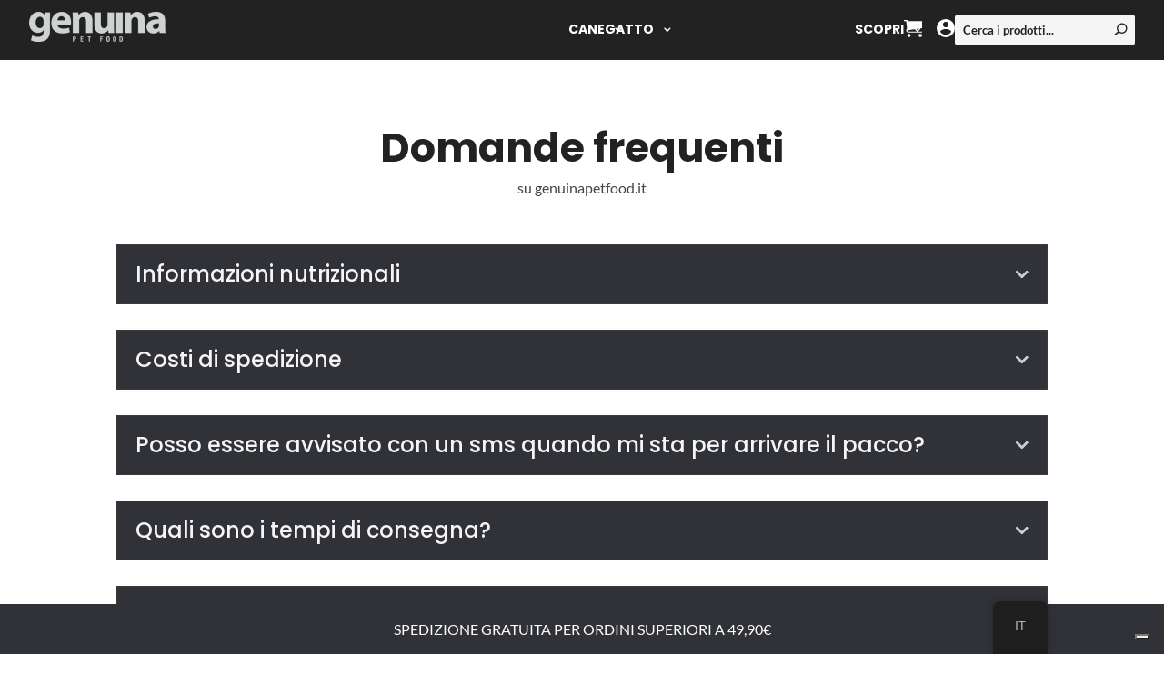

--- FILE ---
content_type: text/css
request_url: https://www.genuinapetfood.it/wp-content/plugins/bz-wc-product-searchbar/assets/css/bz-wc-product-searchbar-style.css?ver=1.0.0
body_size: 875
content:
.baunz-search-form-shortcode {
    --bgColor: #F5F5F5;
    --borderColor: #F5F5F5;
    --textColor: #222;
    --btnBgColor: #F5F5F5;
    --btnTextColor: #222;
    display: flex;
}

.baunz-search-form-shortcode input {
    border: 1px solid var(--borderColor);
    color: var(--textColor);
    background-color: var(--bgColor);
    padding: .5rem;
    border-radius: 3px 0px 0px 3px;
    font-weight:600;
}

.baunz-search-form-shortcode input::placeholder {
    color: var(--textColor);
}

.baunz-search-form-shortcode .search-submit {
    padding: 0.5rem;
    border: 1px solid var(--borderColor);
    border-radius: 0px 3px 3px 0px;
    color: var(--btnTextColor);
    background-color: var(--btnBgColor);
    text-transform: uppercase;
    font-weight: 700!important;
    font-family: 'ETModules';
    cursor: pointer;
}

.baunz-search-form-shortcode .search-submit:hover {
    background-color: var(--btnBgColor);
    border-radius: 0px;
}

--- FILE ---
content_type: text/css
request_url: https://www.genuinapetfood.it/wp-content/plugins/wc-dynamic-cart-count/assets/css/wc-dynamic-cart-count.css?ver=1.0.0
body_size: 415
content:
/* wc-dynamic-cart-count.css */
.cart-count {
    position: absolute;
    left: 1em;
    top: 1em;
    color: #222222;
    padding: 0 5px;
    border-radius: 50%;
    background-color: #969696;
    min-width: 20px;
    height: 20px;
    display: inline-flex;
    align-items: center;
    justify-content: center;
    font-size: 14px;
    font-family: inherit;
}
.cart-count.count-0 {
    display: none;
}
.icon-cart {
    margin-right: 1rem;
}
.icon-cart:has(.count-0) {
	margin-right: 0px;
}


--- FILE ---
content_type: text/css
request_url: https://www.genuinapetfood.it/wp-content/themes/genuina2k25/style.css?ver=1.0.0186
body_size: 9616
content:
/*
 Theme Name:     Genuina Shop Theme 2025
 Theme URI:      https://www.opheliadigital.com
 Description:    Genuina Shop 2025 Child Theme
 Author:         Ophelia SRL
 Author URI:     https://www.opheliadigital.com
 Template:       Divi
 text-domain:	 genuina
 Version:        1.0.0186
*/

/* ------------ */
/* --- FONT --- */
/* ------------ */
@font-face {
	font-family: "Heroic";
	src: url("/wp-content/themes/genuina2k25/assets/font/heroiccondensed-regular.woff") format("woff");
}

/* ----------------- */
/* --- VARIABILI --- */
/* ----------------- */

/* - STILI - */
:root{
	--gBorderRadius: 6px;
}

/* - COLORI - */
:root {
    --gMain: #222222;
    --gWhite: #ffffff;
    --gLGrey: #f0f0f0;
    --gMGrey: #C4C4C4;
    --gDGrey: #969696;
	--gDarkSection: #111111;
	--gDarkHeader: #F5F5F5;
	--gDarkParagraph: #cfcfcf;
	--gDarkAccent: #313238;
}

/* Img titles pop-up off */
.et_pb_image img { pointer-events: none; }
/* Selected Text Color */
::selection { color: var(--gMain); background: var(--gMGrey); }

body:not(.et-tb) #main-content .container, body:not(.et-tb-has-header) #main-content .container {
	padding-bottom: 58px;
}

#post-15, #post-14, #post-13 {
	margin-top: 115px;
}

/* PLACEHOLDER IMAGE */
.woocommerce-placeholder.wp-post-image {
	border: 1px solid var(--gDGrey);
	margin-bottom: .8em;
}

/* ------------- */
/* --- TESTI --- */
/* ------------- */
.g2k25-text {
	font-size: 1rem;
	word-break: break-word!important;
}
.g2k25-text h1 {
	font-size: clamp(2rem, 0.5rem + 2.86vw, 3.45rem);
}
.g2k25-text h2 {
	font-size: clamp(1.5rem, 0.5rem + 2.34vw, 2.8rem);
}
.g2k25-text h3 {
	font-size: clamp(1.25rem, 0.5rem + 1.67vw, 2rem);
}
.g2k25-text h4 {
	font-size: 1.15rem;
}

h2.g2k25-hero-home {
	font-size: 1.25rem;
}

.home-title h2 {
	font-family: "Heroic"!important;
	text-transform: uppercase;
	font-weight: 200 !important;
	font-size: clamp( 2.5rem, .5rem + 3.33vw, 4rem);
} 


.button {
	font-family: 'Poppins',Helvetica,Arial,Lucida,sans-serif;
}

/* Menu Custom Richiamati con shortcode */
.g2k25-custom-menu {
	list-style-type: none !important;
	padding: 0px !important;
}

/* ------------------- */
/* --- HEADER MENU --- */
/* ------------------- */
body:not(.et-db) #main-content .container, body:not(.et-tb-has-header) #main-content .container {
	padding-bottom: 180px;
	padding-top: 115px;
}



.header-spacing, .footer-notice {
	padding:0px!important;
}
/* - Menu Fisso - */
body:not(.home) .et-l.et-l--header {
  	position: fixed;
  	width: 100%;
  	z-index: 99999;
	top:0;
}
/* - MENU DESKTOP - */
.g2k25-header-menu-desktop {
	display: flex;
	color: #ffffff;
	align-items: center;
	justify-content: center;
  	gap: 3em;
	font-family: 'Poppins',Helvetica,Arial,Lucida,sans-serif;
}

.g2k25-header-menu-desktop a {
	color: #ffffff!important;
}

.g2k25-header-menu-desktop > a:nth-child(1) {
	margin-right: auto;
}

.g2k25-header-menu-desktop img {
	max-width: 150px;
	margin-right: auto;
}

.g2k25-header-menu-cat {
	text-transform: uppercase;
	font-weight: 700;
	cursor: pointer;
}

.g2k25-header-menu-cat.closed, .g2k25-header-menu-cat:has(span.closed) {
	font-weight: 400;
}

.g2k25-header-menu-cat span {
	position: absolute;
	transition: all .3s;
	font-family: 'ETModules';
}

.g2k25-header-menu-cat.closed span, .g2k25-header-menu-cat span.closed {
	transform: rotate(180deg);
}

.g2k25-header-menu-cane-gatto, .g2k25-header-menu-scopri {
	display: flex;
	gap: 4em;
}

.g2k25-header-menu-cane-gatto {
	margin-left: auto;
}

.g2k25-header-menu-scopri {
	margin-left: auto;
	margin-right: 0px;
}

.g2k25-header-menu-search {
	margin-left: 0px;
	margin-right: 0px;
}

.icon-cart {
	position: relative;
	background-image: url('/wp-content/themes/genuina2k25/assets/icons/icon-metro-cart.svg');
  	background-repeat: no-repeat;
	background-size: contain;
  	background-position: center;
 	width: 1.25rem;
  	height: 1.25rem;
  	font-size: 0px;
	cursor: pointer;
}

.icon-account {
	background-image: url('/wp-content/themes/genuina2k25/assets/icons/icon-material-account-circle.svg');
  	background-repeat: no-repeat;
	background-size: contain;
  	background-position: center;
 	width: 1.25rem;
  	height: 1.25rem;
  	font-size: 0px;
	cursor: pointer;
}
.icon-cart a, .icon-account a {
	width: inherit;
	height: inherit;
	display: block;
}

/* ------------------- */
/* --- MENU MOBILE --- */
/* ------------------- */
/* - BARRA MENU - */
.menu-bar-mobile {
	display: flex;
	align-items: center;
	justify-content: space-between;
}
.site-logo-mob {
	display: flex;
	position: absolute;
  	left: calc(50% - 60px);
}
.site-logo-mob img {
	max-width: 120px;
}
.mobile-icons {
	display: flex;
	gap: 1rem;
}
/* - BURGER MENU ANIMATION - */
.hamburger {
	position: relative;
	width: 1em;
	height: 1em;
	font-size: inherit;
	transition: all 0.3s ease;
	cursor: pointer;
}
.hamburger.is-sm {
	font-size: 1rem;
}
.hamburger.is-md {
	font-size: 1.5rem;
}
.hamburger.is-lg {
	font-size: 2rem;
}
.hamburger-line {
	position: absolute;
	right: 0;
	width: 100%;
	height: 0.125em;
	border-radius: 0.125em;
	background: #ffffff;
	transition: inherit;
}
.hamburger-line:nth-child(1) {
	top: 0.125em;
}
.hamburger.is-active .hamburger-line:nth-child(1), .w-nav-button.w--open .hamburger-line:nth-child(1) {
	top: 50%;
	transform: translateY(-50%) rotateZ(-135deg);
}
.hamburger-line:nth-child(2) {
	top: 0.438em;
}
.hamburger.is-active .hamburger-line:nth-child(2), .w-nav-button.w--open .hamburger-line:nth-child(2) {
	right: 50%;
	width: 0;
}
.hamburger-line:nth-child(3) {
	top: 0.7em;
	/*width: 0.625em;*/
}
.hamburger.is-active .hamburger-line:nth-child(3), .w-nav-button.w--open .hamburger-line:nth-child(3) {
	top: 50%;
	width: 100%;
	transform: translateY(-50%) rotateZ(135deg);
}
/* - DROPDOWN MOBILE MENU - */
.menu-area-mobile {
	width: 90%;
	max-width: 500px;
	margin: 0 auto;
}
.menu-area-mobile, .menu-area-mobile a {
	color: #ffffff !important;
}
/* - Barra di ricerca - */
.menu-area-mobile .g2k25-header-menu-search {
	margin: 2rem 0;
}
.menu-area-mobile .g2k25-header-menu-search input {
	width: 100%;
}
/* - Toggle menu categorie & scopri */
.mobile-menu-toggle {
	font-family: 'Poppins',Helvetica,Arial,Lucida,sans-serif;
	text-transform: uppercase;
	border-bottom: 1px solid #fff;
	padding: 2em 0;
}
.mobile-menu-toggle.no-border {
	border-bottom: none;
}
.mobile-menu-toggle-header {
	display: flex;
	justify-content: space-between;
	font-size: 1.25rem;
	cursor: pointer;
}
.mobile-menu-toggle-header.active {
	font-weight: 600;
}
.mobile-menu-toggle-header span {
	font-family: 'ETModules';
	position: relative;
	display: block;
}
.mobile-menu-toggle-header.active span {
	transform: rotate(180deg);
}
.mobile-menu-toggle-nav ul {
	list-style-type: none;
	padding: 1rem 0;
}
.mobile-menu-toggle-nav li {
	padding: .3em 0;
	font-size: .9rem;
	font-weight: 300;
}
/* - Menu Area Riservata - */
.menu-area-mobile .icon-account {
	width: 2rem;
	height: 2rem;
	margin: 2rem 0;
}


/* ------------------- */
/* --- LAYOUT BASE --- */
/* ------------------- */

/* Colonna flex last bottom */
.g2k25-col-bottom-aligned {
	display: flex;
	flex-direction: column;
}
.g2k25-col-bottom-aligned div:last-child {
	margin-top: auto !important;
}
.g2k25-col-bottom-aligned .et_pb_button_module_wrapper a {
	width: 100%!important;
}

/* Toggles */
.g2k25-toggle h3 {
	font-size: clamp(1.15rem, 0.5rem + 1.25vw, 1.5rem);
}



/* ------------------- */
/* --- PAGINA SHOP --- */
/* ------------------- */
/* - HEADER - */
.woocommerce-products-header {
	text-align: center;
	padding-bottom: 4em;
	margin-top: 115px;
}
.woocommerce-products-header__title.page-title {
	padding-top: 1em;
	font-weight: 700;
	padding-bottom: .5em;
}
.term-description {
	max-width: 650px;
	margin: 0 auto;
}

/* Stile per la navigazione dei tab delle categorie */
.wc-category-tabs-wrapper {
    margin-bottom: 30px;
}

ul.wc-category-tabs {
    list-style: none !important;
    padding: 0 !important;
    margin:2em 0 !important;
    display: flex;
    flex-wrap: wrap;
	gap: 1rem;
	justify-content: center;
}

ul.wc-category-tabs li {
    padding: 0 !important;
    list-style-type: none;
    display: inline-block;
}

ul.wc-category-tabs li a {
    display: block;
    padding: .6rem 1.25rem;
    font-weight: 700;
    color: var(gMain);
    text-decoration: none;
    transition: all 0.2s ease-in-out;
	font-family: 'Poppins',Helvetica,Arial,Lucida,sans-serif;
	font-size: 1.15rem;
}

/* Stile per il tab attivo */

ul.wc-category-tabs li.active a {
	background-color: var(--gDarkAccent)!important;
	color: var(--gDarkHeader);
	border-radius: var(--gBorderRadius);
}
ul.wc-category-tabs li a:hover {
	background-color: var(--gMain);
	border-radius: var(--gBorderRadius);
	color: var(--gDarkHeader);
}
/* Gestione dei pannelli di contenuto dei tab */
.wc-category-tab-content .tab-pane {
    display: none; /* Nasconde tutti i pannelli per default */
}

.wc-category-tab-content .tab-pane.active {
    display: block; /* Mostra solo il pannello attivo */
}

/* - CONTAINER IMMAGINE E LABEL "ESAURITO" -*/
.g2k25-prod-shop-image-container {
	position: relative;
}
/* - LABEL "IN OFFERTA" - */
.onsale {
	display: none;
}
/* - LABEL "ESAURITO" - */
.g2k25-shop-grid li {
	position: relative;
}
.custom-sold-out {
	color: #fff;
	background-color: var(--wc-red);
	border: 1px solid var(--wc-red);
	width: fit-content;
	padding: 0.1em 0.5em;
	position: absolute;
	top: 0;
  	bottom: auto;
}

/* - Label esautito bundle - */
li.product-type-bundle.outofstock.insufficientstock .g2k25-prod-shop-image-container::after {
 	display: block;
  	font-size: 0.875rem;
  	color: #fff;
  	background-color: var(--wc-red);
	border: 1px solid var(--wc-red);
  	width: fit-content;
  	padding: .1rem .5rem;
  	position: absolute;
  	top: 0;
  	bottom: auto;
}
html[lang="it-IT"] li.product-type-bundle.outofstock.insufficientstock .g2k25-prod-shop-image-container::after {
	content: "Non disponibile";
}
html[lang="en-GB"] li.product-type-bundle.outofstock.insufficientstock .g2k25-prod-shop-image-container::after {
	content: "Not available";
}

/* - LOOP PRODOTTI IN GRIGLIA - */
.g2k25-shop-grid {
	display: grid;
	gap: 2em;
	grid-template-columns: repeat(4, 1fr);
	width: 100%;
	margin-bottom: 4em;
	list-style-type: none!important;
}

@media screen and (max-width:1440px) {
	.g2k25-shop-grid {
		grid-template-columns: repeat(3, 1fr);
	}
}

@media screen and (max-width:980px) {
	.g2k25-shop-grid {
		grid-template-columns: repeat(2, 1fr);
	}
}

@media screen and (max-width:400px) {
	.g2k25-shop-grid {
		grid-template-columns: repeat(1, 1fr);
	}
}

.g2k25-shop-grid h2 {
	font-size: 1.25rem;
	font-weight: 700;
	padding-bottom: .3rem;
	padding-top: .5em;
}
.g2k25-shop-grid .prod-sub-title {
	font-weight: 600;
	color: var(--gDGrey);
	padding-bottom: 1em;
	font-size: .8rem;
	line-height: 1.2em;
	padding-top: .5em;
}
.g2k25-shop-grid .prod-sub-title span {
	font-size: 1.4em;
}
.g2k25-shop-grid .price {
	font-size: 1.15rem;
	font-weight: 700;
	
}
.g2k25-shop-grid {
	font-family: 'Poppins',Helvetica,Arial,Lucida,sans-serif;
}

/* - Paginazione - */
.woocommerce nav.woocommerce-pagination ul {
	border: 1px solid var(--gMain);
}
.woocommerce nav.woocommerce-pagination ul li {
    border-right: 1px solid var(--gMain);
}
.woocommerce nav.woocommerce-pagination ul li a:focus, .woocommerce nav.woocommerce-pagination ul li a:hover, .woocommerce nav.woocommerce-pagination ul li span.current {
    background: var(--gMGrey);
    color: var(--gMain);
}

/* - SHOP PRODOTTI SPECIALI - */
.g2k25-prod-special-row {
	display: flex;
	width: 100%;
	position: relative;
	margin: 0 auto;
	align-items: center;
}
.g2k25-prod-special-col.first-col {
	margin-right: 5.5%;
}
.g2k25-prod-special-col {
	width: 47.5%;
}

.g2k25-prod-special-col h2 {
	font-size: clamp(2rem, 0.5rem + 2.86vw, 3.45rem);
	font-weight: 700;
}
.g2k25-prod-special-col h4 {
	font-weight: 700;
  	color: var(--gDGrey) !important;
	margin-bottom: 5.82%;
}
.g2k25-prod-special-col .price{
	margin-bottom: 5.82%;
}
.g2k25-prod-special-col bdi {
	font-size: 1.6em;
	font-weight: 700;
	font-family: 'Poppins',Helvetica,Arial,Lucida,sans-serif;
}
.g2k25-prod-special-col .woocommerce-product-details__short-description {
	margin-bottom: 5.82%;
}

@media screen and (max-width:980px) {
	.g2k25-prod-special-row {
		display: block;
	}
	.g2k25-prod-special-col.first-col {
		margin-right: 0;
		margin-bottom: 2rem;
	}
	.g2k25-prod-special-col {
		width: 100%;
	}
}

/* ----------------------- */
/* --- PAGINA PRODOTTO --- */
/* ----------------------- */

/* - DROPDOWN GUSTI - */
.related-products-dropdown {
	display: grid;
	gap: .5em;
	width: fit-content;
	font-family:'Poppins',Helvetica,Arial,Lucida,sans-serif;
	font-weight: 600;
}

#related-product-select {
	padding: .5em .8em;
	color: var(--gMain);
	border-color:var(--gMGrey);
	border-radius: var(--gBorderRadius);
	font-family:'Poppins',Helvetica,Arial,Lucida,sans-serif;
}

/* - PREZZO - */
.et-dynamic-content-woo--product_price bdi {
	font-size: clamp(1.2em, 0.5rem + 4vw, 1.6em);
	font-weight: 700;
}
.price del {
	color: var(--gDGrey)!important;
	font-weight: 500!important;
}
.woocommerce-price-suffix {
	font-size: 0.5em;
}

/* - VARIATION BLOCK - */
/* Testo out of stock */
.stock.out-of-stock {
	width: fit-content;
	padding: 0.1em 0.5em !important;
	border: 1px solid var(--wc-red)!important;
	font-size: 1rem !important;
	border-radius: 0px;
	background-color: var(--wc-red)!important;
	color: #fff!important; 
}

/* Testo Bundle out of stock insufficient stock */
.stock.out-of-stock.insufficient-stock {
	font-size: 0px !important;
	background-color: transparent !important;
	border: none !important;
}
.stock.out-of-stock.insufficient-stock::after {
	content: "Esaurito";
	font-size: 1rem;
	padding: .2rem .5rem;
	background-color: var(--wc-red);
}
/* Testo Attributo Selezionato */
.woocommerce div.product form.cart .variations {
	font-family: 'Poppins',Helvetica,Arial,Lucida,sans-serif;
}
.woo-variation-swatches.wvs-show-label .variations td .woo-selected-variation-item-name, .woo-variation-swatches.wvs-show-label .variations th .woo-selected-variation-item-name {
	font-weight: 400;
}
/* Descrizione Variante */
.woocommerce-variation-description {
	font-size: 1.25rem;
}
/* Variation Swatches */
.et_pb_wc_add_to_cart form.cart .variations td.value span::after {
	visibility: hidden;
}

/* Badge Esaurito */
.woocommerce-variation-availability {
	margin-bottom: 1rem;
}

/* --- QTY BUTTONS --- */
.quantity {
	display: flex !important;
	width: fit-content !important;
	border: 1px solid var(--gDarkAccent);
	border-radius: var(--gBorderRadius);
}
.quantity input::-webkit-outer-spin-button,
.quantity input::-webkit-inner-spin-button {
  -webkit-appearance: none;
  margin: 0;
}
.quantity input[type=number] {
	-moz-appearance: textfield!important;
	background-color: var(--gDarkHeader) !important;
	color: var(--gMain) !important;
	border: 1px solid var(--gDarkAccent) !important;
	padding-top: .5rem !important;
	padding-bottom: .5rem !important;
}
.g2k25-qty-button {
	background-color: var(--gDarkAccent);
	color: #ffffff;
	border: 2px solid var(--gDarkAccent);
	width: fit-content;
	height: auto;
	font-size: 1rem;
	min-width: 50px;
	cursor: pointer;
	font-family: ETModules;
}
.g2k25-qty-button:hover {
	background-color: rgba(49,50,56,0.8) !important;
}

.single_add_to_cart_button.button.alt {
	margin-top: 1rem;
}
/* - NOME DEL CANE - */
.dog_name_field {
	display: grid;
	margin: 2em 0;
	max-width: 250px;
	font-size: 1rem;
}
.dog_name_field label {
	font-family: 'Poppins',Helvetica,Arial,Lucida,sans-serif;
	font-weight: 600;
	padding-bottom: .25rem;
}
.dog_name_field input {
	border: 1px solid var(--gMain);
	border-radius: var(--gBorderRadius);
	padding: .5rem 1rem;
}

/* --- Informazioni Nutrizionali --- */
.custom-attributes {
	list-style-type: none !important;
	padding-left: 0px !important;
}
.custom-attributes .attribute-label {
	font-weight: 600;
	display: block;
	font-family: poppins;
	color: var(--gDarkHeader);
	
}
.custom-attributes li {
	padding-bottom: 1.5rem;
}
.custom-attributes li:last-of-type {
	padding-bottom: 0px;
}

/* Componimi */
.bundled_product_title.product_title {
	text-align: left;
}
.bundled_item_cart_details {
	text-align: left;
}
.bundled_item_cart_details .stock.out-of-stock {
	margin-bottom: .5rem;
	margin-top: 0px;
}

/* Toggles Desc e nutri */
.prod-toggle h1, .prod-toggle h2, .prod-toggle h3, .prod-toggle h4 {
	color: var(--gDarkHeader)!important;
}

/* Prodotti correlati related */
.et_shop_image span.et_overlay {
	display: none!important;
}

/* ---------------------- */
/* --- AREA RISERVATA --- */
/* ---------------------- */
/* - FORM REGISTRAZIONE - */
.u-column1.col-1.bz-wc-login-column, .u-column2.col-2.bz-wc-registration-column {
    float: none!important;
    width: 100%!important;
	max-width: 800px;
    margin: 0 auto;
}

.g2k25-reg-form-access-buttons {
    /*display: none;*/
    padding: 2em 1em;
	align-items: center;
	gap: 1em;
	background-color: var(--gLGrey);
    border-radius: var(--gBorderRadius);
}
.g2k25-reg-form-access-buttons div {
    width: 100%;
}
.g2k25-reg-form-access-buttons .cli-btn {
	text-align:right;
}
@media screen and (max-width: 768px) {
	.g2k25-reg-form-access-buttons {
		flex-direction: column;
		gap: 1em;
		padding-top: 0px;
	}
	.g2k25-reg-form-access-buttons .cli-btn {
		text-align:left;
	}
}

/* - NAVIGAZIONE A PULSANTI - */
/* Titolo endpoint nel contenuto */
#post-15 .entry-title.main_title {
	display: none;
}
.g2k25-wc-myaccount-title h1 {
	padding-bottom: 1em;
	font-weight: 700;
}
.g2k25-wc-myaccount-endpoint h2 {
	padding-bottom: 1em;
	font-weight: 600;
}
/* Modifiche di navigazione */
.woocommerce-account .woocommerce-MyAccount-navigation {
	float: none;
	width: 100%;
}
.woocommerce-account .woocommerce-MyAccount-content {
	float: none;
	width: 100%;
	margin: 4em 0px;
}
.woocommerce-MyAccount-navigation ul {
	display: grid;
	grid-template-columns: repeat(auto-fit, minmax(200px, 1fr));
	gap: 2em;
	list-style-type: none!important;
	padding: 0px!important;
	width: inherit;
}

.woocommerce-MyAccount-navigation-link a {
	display: block;
	width:100%;
	height: 100%;
	text-align: center;
	place-content: center;
  	padding: 1em;
  	text-transform: uppercase;
  	cursor: pointer;
	transition: all .3s;
	border-radius: var(--gBorderRadius);
	background-color: var(--gLGrey);
}
.woocommerce-MyAccount-navigation-link a:hover, .woocommerce-MyAccount-navigation-link.is-active a {
	background-color: var(--gDarkAccent);
	color:var(--gDarkHeader);
}

/* - FORM FIELDS - */
.woocommerce-form-row input {
	background-color: transparent !important;
	border: 1px solid var(--gDarkAccent) !important;
	color: #444 !important;
	border-radius: var(--gBorderRadius) !important;
}
.woocommerce-form-row input:focus {
	background-color: var(--gLGrey) !important;
	color: var(--gMain) !important;
}
.woocommerce-form-row label {
	font-family: 'Poppins',Helvetica,Arial,Lucida,sans-serif;
	font-weight: 600;
	font-size: 1rem;
	color: var(--gMain);
}
fieldset {
	padding: 2em 0;
	position: relative;
	padding-top: 1em;
	display: block;
}
legend {
	font-family: 'Poppins',Helvetica,Arial,Lucida,sans-serif;
	padding-top: 2rem;
	font-size: 1.25rem;
	font-weight: 700;
	
}

.woocommerce form .show-password-input, .woocommerce-page form .show-password-input {
	color: var(--gDarkHeader)!important;
}


/* --- BLOCCO NOVITA' --- */
.g2k25-promo-block .entry-title {
	display: none;
}




/* PROVE CHECKOUT */
.wc-block-components-checkout-step__heading h2 {
	font-size: 1.5rem !important;
}


/* Stile per il blocco informazioni animali nel checkout */

/* Nasconde l'input effettivo del campo fittizio */
#contact-g2k25-pet-data-info-block, #order-g2k25-avviso-consegna-info-block {
    visibility: hidden !important;
	padding: 0px !important;
}

/* Stilizzi il contenitore del campo per aggiungere spazio */
.wc-block-components-address-form__g2k25-pet-data-info-block, .wc-block-components-address-form__g2k25-avviso-consegna-info-block {
    margin-bottom: 2em; /* Spazio sotto il blocco info per separarlo dai campi input */
}

/* Stilizzi il titolo (etichetta del campo fittizio) */
label[for="contact-g2k25-pet-data-info-block"], label[for="order-g2k25-avviso-consegna-info-block"] {
    margin-bottom: 0.5em; /* Spazio tra titolo e descrizione */
    display: block; /* Assicura che l'etichetta sia un blocco per il ::after */
	left: 0 !important;
	font-family: 'Poppins',Helvetica,Arial,Lucida,sans-serif!important;
	color: var(--gMain) !important;
	font-weight: 500 !important;
	font-size: 1.15rem !important;
}

/* Aggiunge il testo descrittivo come pseudo-elemento all'etichetta */
label[for="contact-g2k25-pet-data-info-block"]::after {
    content: "Inserisci il nome e la razza del tuo animale domestico.";
    font-weight: normal;
    display: block;
    font-size: 12px;
	margin-top: 0.2em;
	color: #444;
	font-family: 'Lato';
}
label[for="order-g2k25-avviso-consegna-info-block"]::after {
    content: "Ricevi una chiamata dal corriere con cui concordare il giorno e la fascia oraria di consegna al numero telefonico inserito in questa pagina. Tariffa standard applicata dalla compagnia di spedizione.";
    font-weight: normal;
    display: block;
    font-size: 12px;
	margin-top: 0.2em;
	color: var(--gMain);
	font-family: 'Lato';
}





/* - ORDINI - */
/* Label stato nella tabella  */
.entry-content table:not(.variations) {
	border-radius: var(--gBorderRadius)!important;
	border: 2px solid var(--gWhite)!important;
	border-collapse: inherit;
	background-color: var(--gLGrey)!important;
}
.woocommerce table.shop_table td {
	border-top: 1px solid var(--gMGrey)!important;
}
.woocommerce-orders-table__cell-order-status {
	position: relative;
	color: transparent; /* hide the real text */
  }
  
.woocommerce-orders-table__cell-order-status::before {
	position: absolute;
	border: 1px solid;
	padding: 2px 4px;
	border-radius: 3px;
	/*left: 50%;
	top: 50%;
	transform: translate(-50%, -50%);*/
	white-space: nowrap;
	pointer-events: none;
	z-index: 1;
	font-weight: normal;
}

.woocommerce table.my_account_orders th {
	color: var(--gDarkHeader) !important;
	background-color: var(--gDarkAccent);
}
.woocommerce-orders-table__header, .baunz-saved-orders-container th {
	text-transform: uppercase;
  	font-size: .688rem;
  	font-family: 'Poppins',Helvetica,Arial,Lucida,sans-serif;
}
.woocommerce-orders-table__cell.woocommerce-orders-table__cell-order-number {
  background-color: var(--gMGrey) !important;
}
.woocommerce table.shop_table tbody th, .woocommerce table.shop_table tfoot td, .woocommerce table.shop_table tfoot th {
	border-top: 1px solid var(--gDGrey) !important;
}


.woocommerce-orders-table__row--status-on-hold .woocommerce-orders-table__cell-order-status::before {	
	border-color: var(--wc-orange);
	background-color: var(--wc-orange);
	color: var(--gDarkHeader);
}
html[lang="it-IT"] .woocommerce-orders-table__row--status-on-hold .woocommerce-orders-table__cell-order-status::before {
	content: "In sospeso" !important; 
}
html[lang="en-GB"] .woocommerce-orders-table__row--status-on-hold .woocommerce-orders-table__cell-order-status::before {
	content: "On hold" !important; 
}

.woocommerce-orders-table__row--status-processing .woocommerce-orders-table__cell-order-status::before {
	border-color: var(--wc-blue);
	background-color: var(--wc-blue);
	color: var(--gDarkHeader);
}
html[lang="it-IT"] .woocommerce-orders-table__row--status-processing .woocommerce-orders-table__cell-order-status::before {
	content: "In lavorazione" !important; 
}
html[lang="en-GB"] .woocommerce-orders-table__row--status-processing .woocommerce-orders-table__cell-order-status::before {
	content: "Processing" !important; 
}

.woocommerce-orders-table__row--status-completed .woocommerce-orders-table__cell-order-status::before {
	border-color: var(--wc-green);
	background-color: var(--wc-green);
	color: var(--gDarkHeader);
}
html[lang="it-IT"] .woocommerce-orders-table__row--status-completed .woocommerce-orders-table__cell-order-status::before {
	content: "Completato" !important; 
}
html[lang="en-GB"] .woocommerce-orders-table__row--status-completed .woocommerce-orders-table__cell-order-status::before {
	content: "Completed" !important; 
}

.woocommerce-orders-table__row--status-failed .woocommerce-orders-table__cell-order-status::before {
	border-color: var(--wc-red);
	background-color: var(--wc-red);
	color: var(--gDarkHeader);
}
html[lang="it-IT"] .woocommerce-orders-table__row--status-failed .woocommerce-orders-table__cell-order-status::before {
	content: "Fallito" !important; 
}
html[lang="en-GB"] .woocommerce-orders-table__row--status-failed .woocommerce-orders-table__cell-order-status::before {
	content: "Failed" !important; 
}

.woocommerce-orders-table__row--status-cancelled .woocommerce-orders-table__cell-order-status::before { 
	border-color: var(--wc-subtext);
	background-color: var(--wc-subtext);
	color: var(--gDarkHeader);
}
html[lang="it-IT"] .woocommerce-orders-table__row--status-cancelled .woocommerce-orders-table__cell-order-status::before {
	content: "Annullato" !important;
}
html[lang="en-GB"] .woocommerce-orders-table__row--status-cancelled .woocommerce-orders-table__cell-order-status::before {
	content: "Cancelled" !important;
}

.woocommerce-orders-table__row--status-pending .woocommerce-orders-table__cell-order-status::before {
	border-color: var(--wc-orange);
	background-color: var(--wc-orange);
	color: var(--gDarkHeader);
}
html[lang="it-IT"] .woocommerce-orders-table__row--status-pending .woocommerce-orders-table__cell-order-status::before {
	content: "In attesa di pagamento" !important; 
}
html[lang="en-GB"] .woocommerce-orders-table__row--status-pending .woocommerce-orders-table__cell-order-status::before {
	content: "Waiting for payment" !important; 
}

.woocommerce-orders-table__row--status-refunded .woocommerce-orders-table__cell-order-status::before {
	border-color: var(--wc-subtext);
	background-color: var(--wc-subtext);
	color: var(--gDarkHeader);
}
html[lang="it-IT"] .woocommerce-orders-table__row--status-refunded .woocommerce-orders-table__cell-order-status::before {
	content: "Rimborsato" !important; 
}
html[lang="en-GB"] .woocommerce-orders-table__row--status-refunded .woocommerce-orders-table__cell-order-status::before {
	content: "Reimbursed" !important; 
}

/* Pulsanti azione */
.woocommerce-orders-table__cell-order-actions .woocommerce-button {
	font-size: 0.9rem !important;
	margin-right: .5rem !important;
	background-color: var(--gMGrey) !important;
	color: var(--gDarkAccent) !important;
	border-color: var(--gMGrey) !important;
	font-weight: 400 !important;
}

.woocommerce-orders-table__cell-order-actions .woocommerce-button.button.pay, .woocommerce-orders-table__cell-order-actions .woocommerce-button.button.order-again, .woocommerce-orders-table__cell-order-actions .woocommerce-button.button.baunz_salva_ordine {
	background-color: var(--gDarkAccent) !important;
	color: var(--gDarkHeader) !important;
	border-color: var(--gDarkAccent) !important;
}
.woocommerce-orders-table__cell-order-actions .woocommerce-button.button.pay:hover, .woocommerce-orders-table__cell-order-actions .woocommerce-button.button.order-again:hover, .woocommerce-orders-table__cell-order-actions .woocommerce-button.button.baunz_salva_ordine:hover {
	outline: 1px solid var(--gMain);
}

.woocommerce-orders-table__cell.woocommerce-orders-table__cell-order-actions:has(.order-again), .woocommerce-orders-table__cell.woocommerce-orders-table__cell-order-actions:has(.baunz_salva_ordine) {
	display: flex;
	flex-direction: row-reverse;
	justify-content: left;
}


@media screen and (max-width: 768px) {
	.woocommerce-orders-table__cell.woocommerce-orders-table__cell-order-actions:has(.order-again), .woocommerce-orders-table__cell.woocommerce-orders-table__cell-order-actions:has(.baunz_salva_ordine), .woocommerce-orders-table__cell.woocommerce-orders-table__cell-order-actions  {
		display: flex!important;
		flex-direction: column;
	}

	.baunz-saved-orders-container .woocommerce-orders-table__cell.woocommerce-orders-table__cell-order-actions {
		text-align: left!important;
	}

	.woocommerce-orders-table__cell.woocommerce-orders-table__cell-order-actions a {
		text-align: center;
		margin-top: .5rem;
	}

	.woocommerce-orders-table__cell.woocommerce-orders-table__cell-order-status::after {
		content: "Stato:";
		color: var(--gMain);
		position: absolute;
		left: 0.587em;
		font-weight: 600;
	}
	.woocommerce-orders-table__cell-order-status::before {
		right: 0.587em;
	}
	.woocommerce-orders-table__cell.woocommerce-orders-table__cell-order-actions::before {
		text-align: left !important;
	}

}

/* --- Dettaglio ordine --- */
.order-again {
	display: none;
}

.woocommerce-order-details, .woocommerce-column.woocommerce-column--1.woocommerce-column--billing-address.col-1, .woocommerce-column.woocommerce-column--2.woocommerce-column--shipping-address.col-2 {
	margin-top: 2em;
}

@media screen and (max-width: 676px) {
	.woocommerce-table.woocommerce-table--order-details.shop_table.order_details a {
		width: 100%;
		text-align: center;
		margin-top: .5rem;
	}
	.woocommerce-table.woocommerce-table--order-details.shop_table.order_details a:first-of-type {
		margin-top: 0;
	}
}

.woocommerce table.shop_table th {
	color: var(--gDarkHeader);
	background-color: var(--gDarkAccent);
}
.woocommerce .woocommerce-customer-details address {
	border: none;
	background-color: var(--gLGrey);
	min-height: 100%;
}
.woocommerce .wc-block-order-confirmation-additional-fields-wrapper .wc-block-components-additional-fields-list {
	border: none;
	border-radius: var(--gBorderRadius);
	background-color: var(--gMain);
}
.woocommerce .wc-block-order-confirmation-additional-fields-wrapper .wc-block-components-additional-fields-list dt {
	border-bottom: 2px solid #1a1a1a;
	color: var(--gDarkHeader);
}
.woocommerce .wc-block-order-confirmation-additional-fields-wrapper .wc-block-components-additional-fields-list dd {
	border-bottom: 2px solid #1a1a1a;
}

.wc-block-components-additional-fields-list dd {
	background-color: var(--gLGrey) !important;
}

/* --- RUBRICA INDIRIZZI ---*/
.entry-content address, .comment-content address, body.et-pb-preview #main-content .container address {
	margin-bottom: 4em;
	background-color: var(--gLGrey);
	padding: 1em;
	border-radius: var(--gBorderRadius);
}
.col2-set.addresses {
	margin-top: 2em;
}
.woocommerce-account .address_book header {
	border-bottom: none;
} 

.woocommerce .quantity input.qty, .woocommerce-page .quantity input.qty, .woocommerce #content .quantity input.qty, .woocommerce-page #content .quantity input.qty, .woocommerce-cart table.cart td.actions .coupon .input-text, .woocommerce form .form-row input.input-text, .woocommerce form .form-row textarea, .et_pb_wc_cart_totals .select2-container--default .select2-selection--single, .et_pb_wc_checkout_billing .select2-container--default .select2-selection--single, .et_pb_wc_checkout_shipping .select2-container--default .select2-selection--single {
	background-color: var(--gWhite);
	color: #444444;
	border-radius: var(--gBorderRadius);
}
.woocommerce form .form-row .input-text:focus, .woocommerce form .form-row select:focus {
	border-color: var(--gDarkAccent);
	background-color: var(--gLGrey);
	color: var(--gMain) !important;
}
.woocommerce form .form-row .woocommerce-input-wrapper .description {
	background: var(--gDGrey);
	color: var(--gMain);
}
.woocommerce form .form-row .woocommerce-input-wrapper .description::before {
	border-color: var(--gDGrey) transparent transparent transparent;
}
/*
.select2-container .select2-dropdown, .select2-container .select2-selection {
	background-color: var(--wc-form-color-background,#fff);
	border: var(--wc-form-border-width,1px) solid var(--wc-form-border-color,#aaa);
	background-color: #1a1a1a;
	border: none;
	padding: 1rem;
}
*/




#_wc_other\/g2k25\/pet-data-info-block_field label {
	font-family: 'Poppins',Helvetica,Arial,Lucida,sans-serif;
  	padding-top: 2rem;
  	font-size: 1.25rem;
  	font-weight: 700;
	color: var(--gMain) !important;
}
#_wc_other\/g2k25\/pet-data-info-block_field .optional, #_wc_other\/g2k25\/pet-data-info-block_field input {
	display: none;
}

#_wc_other\/g2k25\/nome-pet_field label, #_wc_other\/g2k25\/razza-pet_field label {
	font-family: 'Poppins',Helvetica,Arial,Lucida,sans-serif;
	font-weight: 600;
	font-size: 1rem;
	color: var(--gMain) !important;
}
#_wc_other\/g2k25\/nome-pet_field input, #_wc_other\/g2k25\/razza-pet_field input {
	background-color: transparent !important;
	border: 1px solid var(--gDarkAccent) !important;
	color: #444 !important;
	border-radius: var(--gBorderRadius) !important;
}
#_wc_other\/g2k25\/nome-pet_field input:focus, #_wc_other\/g2k25\/razza-pet_field input:focus {
	background-color: var(--gLGrey) !important;
	color: var(--gMain) !important;
}


/* ---------------- */
/* --- CARRELLO --- */
/* ---------------- */
#post-13 .entry-title.main_title {
  display: none;
}
#post-13 .entry-content {
  padding-top: 4em;
}
.g2k25-empty-cart-col {
	max-width: 800px;
  	margin: 0 auto;
  	padding-top: 2em;
}

/* - Stili tabelle Dark - */
.wc-block-cart-items__header .wc-block-cart-items__header-image {
	background-color: var(--gDarkAccent) !important;
	border-bottom: 2px solid #1a1a1a !important;
	color: var(--gDarkHeader)!important;
	font-family: 'Poppins',Helvetica,Arial,Lucida,sans-serif;
}

.wc-block-cart-items__header .wc-block-cart-items__header-product {
	visibility: visible!important;
	background-color: var(--gDarkAccent) !important;
	border-bottom: 2px solid #1a1a1a !important;
	color: var(--gDarkAccent) !important;
	font-family: 'Poppins',Helvetica,Arial,Lucida,sans-serif;
}

.wc-block-cart-items__header .wc-block-cart-items__header-total {
	background-color: var(--gDarkAccent) !important;
	border-bottom: 2px solid #1a1a1a !important;
	color: var(--gDarkHeader)!important;	
	font-family: 'Poppins',Helvetica,Arial,Lucida,sans-serif;
}

.wc-block-cart .wp-block-woocommerce-cart-order-summary-block {
	border-bottom: none !important;
	border: 2px solid #fff!important;
	margin-bottom: 2em!important;
	border-radius: var(--gBorderRadius) !important;
	background-color: var(--gLGrey) !important;
	font-family: 'Poppins',Helvetica,Arial,Lucida,sans-serif;
}
.wp-block-woocommerce-cart-order-summary-heading-block.wc-block-cart__totals-title {
	background-color: var(--gDarkAccent) !important;
	padding: .5rem 1rem !important;
	border-radius: var(--gBorderRadius) var(--gBorderRadius) 0 0 !important;
	color: var(--gDarkHeader) !important;
}

.wp-block-woocommerce-cart-order-summary-coupon-form-block.wc-block-components-totals-wrapper {
	border-top: 2px solid #1a1a1a !important;
	padding: 1rem !important;
	color: var(--gMain) !important;
}
.wc-block-components-totals-coupon__form .wc-block-components-totals-coupon__button {
	padding: 0 1rem!important;
}
.wp-block-woocommerce-cart-order-summary-totals-block {
	border-top: 2px solid #1a1a1a !important;
	padding-bottom: 1rem !important;
}
.wc-block-components-totals-item__label {
	color: var(--gMain) !important;
}
.wc-block-components-totals-wrapper {
	padding: 1rem !important;
}

/*.wc-block-components-quantity-selector__input {
	background-color: var(--gDarkSection) !important;
}*/
.wc-block-components-quantity-selector::after {
	border: 1px solid #1a1a1a !important;
}
.wc-block-components-quantity-selector .wc-block-components-quantity-selector__button {
	background: var(--gDarkAccent) !important;
	color: var(--gDarkHeader) !important;
}
.wc-block-components-totals-wrapper {
	padding: 16px !important;
}

.wc-block-components-quantity-selector__button {
	background-color: var(--gDarkAccent) !important;
	color: var(--gWhite) !important;
	opacity: 1 !important;
}
.wc-block-components-quantity-selector__button:hover {
	opacity: .8 !important;
}
/* - Pulsante - */
.wc-block-components-button.wp-element-button.wc-block-cart__submit-button.contained {
	color: var(--gDarkHeader);
	font-family: 'Poppins',Helvetica,Arial,Lucida,sans-serif;
	font-weight: 600;
	border-radius: var(--gBorderRadius)!important;
}
.wc-block-components-button.wp-element-button.wc-block-cart__submit-button.contained:hover {
	opacity: .8;
}
:root :where(.wp-element-button, .wp-block-button__link) {
border-radius: var(--gBorderRadius);
}


/* --- PRODOTTI BUNDLE --- */
.bundled_product_title.product_title {
	text-align: left;
	font-weight: 600;
}
.bundled_product_title_link {
	display: none;
}
.bundled_item_cart_details {
	text-align: left;
}
.bundled_item_cart_details .price {
	color: var(--gMain)!important;
	font-size: 1rem !important;
}
.bundled_item_cart_content .stock.out-of-stock {
	position: absolute;
	top: -16px;
	left: 0px;
}

.woocommerce .woocommerce-error, .woocommerce .woocommerce-info, .woocommerce .woocommerce-message {
	background-color: var(--gDarkAccent) !important;
}

.header-spacing {
	padding-top:0px!important;
	padding-bottom:0px!important;
}


.g2k25-wc-prod-subtitle h4 {
	font-size: 1.5rem;
	line-height: 1.4em;
}
.g2k25-wc-prod-subtitle span {
	font-size: 1.2em;
}

/* -Bundle out of stok label - */
.stock.out-of-stock.insufficient-stock::after {
	content: "Esaurito";
	font-size: 1rem;
	padding: 0.2rem .5rem;
	background-color: var(--wc-red);
	border: 1px solid var(--wc-red) !important;
}
.stock.out-of-stock.insufficient-stock {
	font-size: 0px !important;
	border: none !important;
}

/* ------------------------ */
/* --- CHECKOUT GRAFICA --- */
/* ------------------------ */
.wc-block-components-text-input input {
	background-color: transparent !important;
  	border: 1px solid var(--gDarkAccent) !important;
 	color: #444 !important;
  	border-radius: var(--gBorderRadius) !important;
}
.wc-block-components-text-input label {
	color: var(--gMain)!important;
}
.wc-block-components-text-input input:focus {
	background-color: var(--gLGrey) !important;
	color: var(--gMain) !important;
}
.wc-blocks-components-select .wc-blocks-components-select__container {
	background: var(--gLGrey) !important;
}
.wc-blocks-components-select .wc-blocks-components-select__label {
	color: var(--gMain) !important;
}
.wc-blocks-components-select .wc-blocks-components-select__select {
	background: var(--gLGrey) !important;
	color: var(--gMain) !important;
}




.wc-block-components-radio-control--highlight-checked::after {
	border: none !important;
}
.wc-block-components-radio-control--highlight-checked .wc-block-components-radio-control-accordion-option--checked-option-highlighted, .wc-block-components-radio-control--highlight-checked label.wc-block-components-radio-control__option--checked-option-highlighted {
	box-shadow: none !important;;
}
.wc-block-components-radio-control .wc-block-components-radio-control__input {
	background: var(--gWhite) !important;
	border: 1px solid var(--gDarkAccent) !important;
}
.wc-block-components-radio-control .wc-block-components-radio-control__input:checked::before {
	background: var(--gDarkAccent) !important;
}
.wc-block-components-radio-control.wc-block-components-radio-control--highlight-checked.wc-block-components-radio-control--highlight-checked--first-selected.wc-block-components-radio-control--highlight-checked--last-selected.disable-radio-control {
	background-color: var(--gLGrey) !important;
	border-radius: var(--gBorderRadius) !important;
}
.wc-block-components-radio-control.wc-block-components-radio-control--highlight-checked--first-selected.wc-block-components-radio-control--highlight-checked--last-selected.wc-block-components-radio-control--highlight-checked {
	background-color: var(--gLGrey) !important;
	border-radius: var(--gBorderRadius) !important;
}

.woocommerce-MyAccount-content h1 {
  display: none;
}



/* --- PRODOTTI PROVAMI --- */
.provami-offline-warning {
    background-color: var(--wc-red);
    padding: .8em;
    color: #fff;
    font-size: 1.15rem;
}

.provami-offline-warning a {
    color: #fff;
    text-decoration: underline;
    font-weight: 600;
}

/* -------- */
.woocommerce form.checkout_coupon, .woocommerce form.login, .woocommerce form.register {
    border: none;
    padding: 0px;
    margin: 2em 0;
    text-align: left;
    border-radius: var(--gBorderRadius);
}



.wp-block-woocommerce-checkout-order-summary-block {
	border: 0px!important;
	border-radius: var(--gBorderRadius)!important;
	background-color: var(--gLGrey);
}
.wc-block-components-checkout-order-summary__title-text {
	text-transform: uppercase;
	font-size: 0.688rem;
	font-family: 'Poppins',Helvetica,Arial,Lucida,sans-serif;;
	font-weight: 700 !important;
	color: var(--gDarkHeader);
	padding: .5rem 1rem !important;
	margin: 0px !important;
}
.wc-block-components-checkout-order-summary__title {
	background-color: var(--gDarkAccent) !important;
	border-radius: var(--gBorderRadius) var(--gBorderRadius) 0 0;
	margin-top: 0px!important;
}
.wc-block-components-totals-item__label {
	font-family: 'Poppins',Helvetica,Arial,Lucida,sans-serif;
}
.wc-block-components-totals-item__value {
	font-family: 'Poppins',Helvetica,Arial,Lucida,sans-serif;
	font-weight: 800 !important;
}
.wc-block-components-checkout-place-order-button__text {
	font-family: 'Poppins',Helvetica,Arial,Lucida,sans-serif;
	font-weight: 600 !important;
}
.wc-block-formatted-money-amount.wc-block-components-formatted-money-amount {
	font-family: 'Poppins',Helvetica,Arial,Lucida,sans-serif;
	font-weight: 600;
}

.wc-block-formatted-money-amount.wc-block-components-formatted-money-amount.wc-block-components-checkout-order-summary__title-price {
	color: var(--gDarkHeader);
}
.wc-block-components-checkout-order-summary__title-icon {
	color: var(--gDarkHeader);
}

.wc-block-components-shipping-rates-control, .wc-block-components-radio-control.wc-block-components-radio-control--highlight-checked {
	background-color: var(--gLGrey) !important;
	border-radius: var(--gBorderRadius) !important;
}



.mod-uso h1, .mod-uso h2, .mod-uso h3, .mod-uso h4 {
	color:var(--gDarkHeader)!important;
}


/* --- MESSAGGI PAYPAL --- */
.ppcp-messages {
	display: none !important;
}




.hc-wcma-address-form.woocommerce-form input {
	border: 1px solid var(--gMain)!important;
}



/* ---- BLOG ---- 
.g2k25-blog-card .entry-featured-image-url {
	padding-top: 133.33%;
  	display: block;
}
.g2k25-blog-card .entry-featured-image-url img {
  	position: absolute;
  	height: 100%;
  	width: 100%;
  	top: 0;
  	left: 0;
  	right: 0;
  	bottom: 0;
 	object-fit: cover;
}*/
.g2k25-blog-card .et_pb_post {
	padding: 0px;
}
.g2k25-blog-card .et_pb_image_container {
  	margin: 0;
}

/* ---- POST ---- */
.g2k25-toc.et_pb_sticky--top {
  top: 82px !important;
}
#ez-toc-container {
	border-radius: var(--gBorderRadius);
}
.g2k25-post .wp-block-group {
	padding-bottom: 2em;
}
.g2k25-post p, .g2k25-post li {
	font-size: 1rem;
}
.g2k25-post h2 {
	font-weight: 700;
}
.g2k25-post h3 {
	font-weight: 600;
}


.g2k25-post--author-box {
	border-radius: var(--gBorderRadius);
	padding: 1rem 1.5rem;
	background-color: var(--gLGrey);
}
.g2k25-post--author-box h3 {
	font-weight: 700;
}
.author-inner {
  	display: flex;
  	gap: 2em;
	padding: 1em 0;
}
.author-inner h4 {
	font-weight: 600;
}
.author-inner img {
  height: min-content;
}

@media screen and (max-width:768px) {
	.author-inner {
		flex-direction: column;
	}
}

/* Carosello Prodotti */
.g2k25-post-carousel-title {
	font-family: 'Poppins';
	color: var(--gMain);
	padding-bottom: 1em !important;
}
.g2k25-shop-grid.slick-initialized.slick-slider {
	display: flex;
}
.slick-list.draggable li {
	margin-right: 1em;
}
.slick-prev.slick-arrow::before {
	content: "\23";
	font-size: 1rem;
	font-family:"ETModules";
}
.slick-next.slick-arrow::before {
	content: "\24";
	font-size: 1rem;
	font-family:"ETModules";
}
.slick-prev.slick-arrow, .slick-next.slick-arrow {
	background: transparent!important;
	border: none!important;
	font-size: 0px!important;
	cursor: pointer!important;
}


--- FILE ---
content_type: text/css
request_url: https://www.genuinapetfood.it/wp-content/et-cache/143/et-core-unified-tb-399-tb-927-deferred-143.min.css?ver=1768504888
body_size: 1880
content:
.et_pb_section_0_tb_footer.et_pb_section{padding-top:0px;padding-bottom:0px;background-color:#313238!important}.et_pb_row_0_tb_footer.et_pb_row{padding-top:1rem!important;padding-bottom:1rem!important;padding-top:1rem;padding-bottom:1rem}.et_pb_text_0_tb_footer.et_pb_text{color:#FFFFFF!important}.et_pb_text_0_tb_footer a,.et_pb_text_4_tb_footer a,.et_pb_text_5_tb_footer a,.et_pb_text_6_tb_footer a{text-decoration:underline}.et_pb_text_0_tb_footer h1,.et_pb_text_0_tb_footer h2,.et_pb_text_6_tb_footer h1,.et_pb_text_6_tb_footer h2{font-weight:700}.et_pb_text_0_tb_footer h3,.et_pb_text_6_tb_footer h3{font-weight:600}.et_pb_text_0_tb_footer{padding-bottom:0px!important;margin-bottom:0px!important}.et_pb_section_1_tb_footer{border-top-color:#cfd2d3}.et_pb_section_1_tb_footer.et_pb_section{padding-top:50px;padding-bottom:0px;background-color:#111111!important}.et_pb_text_1_tb_footer.et_pb_text{color:#cfd2d3!important;transition:color 300ms ease 0ms}.et_pb_text_1_tb_footer.et_pb_text:hover{color:#ffffff!important}.et_pb_text_1_tb_footer.et_pb_text a,.et_pb_text_2_tb_footer.et_pb_text a,.et_pb_text_3_tb_footer.et_pb_text a,.et_pb_text_4_tb_footer.et_pb_text a,.et_pb_accordion_0_tb_footer.et_pb_accordion .et_pb_toggle_content a,.et_pb_text_5_tb_footer.et_pb_text a,.et_pb_text_5_tb_footer h4,.et_pb_accordion_0_tb_footer.et_pb_accordion .et_pb_toggle_open h5.et_pb_toggle_title,.et_pb_accordion_0_tb_footer.et_pb_accordion .et_pb_toggle_open h1.et_pb_toggle_title,.et_pb_accordion_0_tb_footer.et_pb_accordion .et_pb_toggle_open h2.et_pb_toggle_title,.et_pb_accordion_0_tb_footer.et_pb_accordion .et_pb_toggle_open h3.et_pb_toggle_title,.et_pb_accordion_0_tb_footer.et_pb_accordion .et_pb_toggle_open h4.et_pb_toggle_title,.et_pb_accordion_0_tb_footer.et_pb_accordion .et_pb_toggle_open h6.et_pb_toggle_title{color:#f5f5f5!important}.et_pb_text_1_tb_footer h1,.et_pb_text_3_tb_footer h1,.et_pb_text_4_tb_footer h1{font-weight:700;color:#cfd2d3!important}.et_pb_text_1_tb_footer h2,.et_pb_text_2_tb_footer h2,.et_pb_text_3_tb_footer h2,.et_pb_text_4_tb_footer h2,.et_pb_text_5_tb_footer h1,.et_pb_text_5_tb_footer h2{font-weight:700;color:#f5f5f5!important}.et_pb_text_1_tb_footer h3,.et_pb_text_2_tb_footer h3,.et_pb_text_3_tb_footer h3,.et_pb_text_4_tb_footer h3,.et_pb_text_5_tb_footer h3{font-weight:600;color:#f5f5f5!important}.et_pb_text_1_tb_footer h4,.et_pb_text_2_tb_footer h4,.et_pb_text_3_tb_footer h4,.et_pb_text_4_tb_footer h4{font-weight:700;font-size:20px;color:#f5f5f5!important}.et_pb_text_2_tb_footer.et_pb_text,.et_pb_text_3_tb_footer.et_pb_text,.et_pb_text_4_tb_footer.et_pb_text,.et_pb_accordion_0_tb_footer.et_pb_accordion .et_pb_toggle_content,.et_pb_text_5_tb_footer.et_pb_text,.et_pb_text_6_tb_footer.et_pb_text{color:#cfcfcf!important}.et_pb_text_2_tb_footer h1{font-weight:700;color:#e02b20!important;transition:color 300ms ease 0ms}.et_pb_text_2_tb_footer h1:hover{color:#e02b20!important}.et_pb_accordion_item.et_pb_accordion_item_0_tb_footer.et_pb_toggle.et_pb_toggle_open h5.et_pb_toggle_title,.et_pb_accordion_item.et_pb_accordion_item_0_tb_footer.et_pb_toggle.et_pb_toggle_open h1.et_pb_toggle_title,.et_pb_accordion_item.et_pb_accordion_item_0_tb_footer.et_pb_toggle.et_pb_toggle_open h2.et_pb_toggle_title,.et_pb_accordion_item.et_pb_accordion_item_0_tb_footer.et_pb_toggle.et_pb_toggle_open h3.et_pb_toggle_title,.et_pb_accordion_item.et_pb_accordion_item_0_tb_footer.et_pb_toggle.et_pb_toggle_open h4.et_pb_toggle_title,.et_pb_accordion_item.et_pb_accordion_item_0_tb_footer.et_pb_toggle.et_pb_toggle_open h6.et_pb_toggle_title,.et_pb_accordion_item.et_pb_accordion_item_0_tb_footer.et_pb_toggle.et_pb_toggle_close h5.et_pb_toggle_title,.et_pb_accordion_item.et_pb_accordion_item_0_tb_footer.et_pb_toggle.et_pb_toggle_close h1.et_pb_toggle_title,.et_pb_accordion_item.et_pb_accordion_item_0_tb_footer.et_pb_toggle.et_pb_toggle_close h2.et_pb_toggle_title,.et_pb_accordion_item.et_pb_accordion_item_0_tb_footer.et_pb_toggle.et_pb_toggle_close h3.et_pb_toggle_title,.et_pb_accordion_item.et_pb_accordion_item_0_tb_footer.et_pb_toggle.et_pb_toggle_close h4.et_pb_toggle_title,.et_pb_accordion_item.et_pb_accordion_item_0_tb_footer.et_pb_toggle.et_pb_toggle_close h6.et_pb_toggle_title{color:#cfd2d3!important}.et_pb_accordion_item.et_pb_accordion_item_0_tb_footer.et_pb_toggle_close .et_pb_toggle_title:before,.et_pb_accordion_item.et_pb_accordion_item_1_tb_footer.et_pb_toggle_close .et_pb_toggle_title:before{color:#FFFFFF;font-family:ETmodules!important;font-weight:400!important;content:"\33"!important}.et_pb_accordion_item.et_pb_accordion_item_2_tb_footer.et_pb_toggle_close .et_pb_toggle_title:before{font-family:ETmodules!important;font-weight:400!important;content:"\33"!important}.et_pb_accordion_0_tb_footer.et_pb_accordion h5.et_pb_toggle_title,.et_pb_accordion_0_tb_footer.et_pb_accordion h1.et_pb_toggle_title,.et_pb_accordion_0_tb_footer.et_pb_accordion h2.et_pb_toggle_title,.et_pb_accordion_0_tb_footer.et_pb_accordion h3.et_pb_toggle_title,.et_pb_accordion_0_tb_footer.et_pb_accordion h4.et_pb_toggle_title,.et_pb_accordion_0_tb_footer.et_pb_accordion h6.et_pb_toggle_title,.et_pb_accordion_0_tb_footer.et_pb_accordion .et_pb_toggle_close h5.et_pb_toggle_title,.et_pb_accordion_0_tb_footer.et_pb_accordion .et_pb_toggle_close h1.et_pb_toggle_title,.et_pb_accordion_0_tb_footer.et_pb_accordion .et_pb_toggle_close h2.et_pb_toggle_title,.et_pb_accordion_0_tb_footer.et_pb_accordion .et_pb_toggle_close h3.et_pb_toggle_title,.et_pb_accordion_0_tb_footer.et_pb_accordion .et_pb_toggle_close h4.et_pb_toggle_title,.et_pb_accordion_0_tb_footer.et_pb_accordion .et_pb_toggle_close h6.et_pb_toggle_title{font-size:20px;color:#f5f5f5!important}.et_pb_accordion_0_tb_footer.et_pb_accordion,.et_pb_accordion_item_0_tb_footer.et_pb_toggle,.et_pb_accordion_item_1_tb_footer.et_pb_toggle,.et_pb_accordion_item_2_tb_footer.et_pb_toggle{background-color:RGBA(255,255,255,0)}.et_pb_accordion_0_tb_footer.et_pb_accordion .et_pb_accordion_item{border-color:#cfcfcf;border-right-width:0px;border-bottom-width:0px;border-left-width:0px}.et_pb_accordion_0_tb_footer .et_pb_toggle_open,.et_pb_accordion_0_tb_footer .et_pb_toggle_close{background-color:RGBA(0,0,0,0)}.et_pb_accordion_0_tb_footer .et_pb_toggle_title:before{color:#CFD2D3}.et_pb_row_3_tb_footer.et_pb_row,.et_pb_row_4_tb_footer.et_pb_row{padding-top:0px!important;padding-bottom:0px!important;padding-top:0px;padding-bottom:0px}.et_pb_divider_0_tb_footer:before,.et_pb_divider_1_tb_footer:before{border-top-color:#cfcfcf}.et_pb_image_0_tb_footer{text-align:left;margin-left:0}.et_pb_row_5_tb_footer.et_pb_row{padding-top:15px!important;padding-bottom:15px!important;padding-top:15px;padding-bottom:15px}.et_pb_row_6_tb_footer.et_pb_row{padding-top:0px!important;padding-top:0px}.et_pb_row_6_tb_footer{align-items:center}.et_pb_image_1_tb_footer{margin-top:0px!important;width:100%;text-align:center}.et_pb_social_media_follow .et_pb_social_media_follow_network_0_tb_footer.et_pb_social_icon .icon:before,.et_pb_social_media_follow .et_pb_social_media_follow_network_1_tb_footer.et_pb_social_icon .icon:before{color:#222222}ul.et_pb_social_media_follow_0_tb_footer a.icon{border-radius:20px 20px 20px 20px}.et_pb_column_2_tb_footer{padding-top:0px}.et_pb_column_7_tb_footer,.et_pb_column_8_tb_footer{padding-top:0px;padding-right:0px;padding-bottom:0px;padding-left:0px}.et_pb_social_media_follow_network_0_tb_footer a.icon,.et_pb_social_media_follow_network_1_tb_footer a.icon{background-color:#cfd2d3!important}@media only screen and (min-width:981px){.et_pb_row_2_tb_footer{display:none!important}.et_pb_image_0_tb_footer{max-width:250px}.et_pb_image_1_tb_footer{max-width:200px}}@media only screen and (max-width:980px){.et_pb_column_0_tb_footer{display:block}.et_pb_text_0_tb_footer{font-size:0.7rem;padding-bottom:1em!important}.et_pb_section_1_tb_footer{border-top-color:#cfd2d3}.et_pb_accordion_0_tb_footer.et_pb_accordion .et_pb_accordion_item{border-right-width:0px;border-bottom-width:0px;border-left-width:0px}.et_pb_image_0_tb_footer{max-width:250px;text-align:center;margin-left:auto;margin-right:auto}.et_pb_image_0_tb_footer .et_pb_image_wrap img,.et_pb_image_1_tb_footer .et_pb_image_wrap img{width:auto}.et_pb_image_1_tb_footer{max-width:200px}}@media only screen and (min-width:768px) and (max-width:980px){.et_pb_row_1_tb_footer{display:none!important}}@media only screen and (max-width:767px){.et_pb_column_0_tb_footer{display:block}.et_pb_text_0_tb_footer{font-size:0.7rem;padding-bottom:1em!important}.et_pb_section_1_tb_footer{border-top-color:#cfd2d3}.et_pb_row_1_tb_footer{display:none!important}.et_pb_accordion_0_tb_footer.et_pb_accordion .et_pb_accordion_item{border-right-width:0px;border-bottom-width:0px;border-left-width:0px}.et_pb_image_0_tb_footer{max-width:180px}.et_pb_image_0_tb_footer .et_pb_image_wrap img,.et_pb_image_1_tb_footer .et_pb_image_wrap img{width:auto}.et_pb_image_1_tb_footer{max-width:150px}.et_pb_column_2_tb_footer{padding-top:80px;padding-bottom:0px}}.et_pb_section_0.et_pb_section,.et_pb_section_1.et_pb_section{padding-top:115px;background-color:RGBA(255,255,255,0)!important}.et_pb_text_0 a,.et_pb_text_1 a,.et_pb_text_2 a,.et_pb_text_3 a{text-decoration:underline}.et_pb_text_0 h1,.et_pb_text_0 h2,.et_pb_text_1 h1,.et_pb_text_1 h2,.et_pb_text_2 h1,.et_pb_text_2 h2,.et_pb_text_3 h1,.et_pb_text_3 h2{font-weight:700}.et_pb_text_0 h3,.et_pb_text_1 h3,.et_pb_text_2 h3,.et_pb_text_3 h3{font-weight:600}.et_pb_toggle_0.et_pb_toggle h5,.et_pb_toggle_0.et_pb_toggle h1.et_pb_toggle_title,.et_pb_toggle_0.et_pb_toggle h2.et_pb_toggle_title,.et_pb_toggle_0.et_pb_toggle h3.et_pb_toggle_title,.et_pb_toggle_0.et_pb_toggle h4.et_pb_toggle_title,.et_pb_toggle_0.et_pb_toggle h6.et_pb_toggle_title,.et_pb_toggle_1.et_pb_toggle h5,.et_pb_toggle_1.et_pb_toggle h1.et_pb_toggle_title,.et_pb_toggle_1.et_pb_toggle h2.et_pb_toggle_title,.et_pb_toggle_1.et_pb_toggle h3.et_pb_toggle_title,.et_pb_toggle_1.et_pb_toggle h4.et_pb_toggle_title,.et_pb_toggle_1.et_pb_toggle h6.et_pb_toggle_title,.et_pb_toggle_2.et_pb_toggle h5,.et_pb_toggle_2.et_pb_toggle h1.et_pb_toggle_title,.et_pb_toggle_2.et_pb_toggle h2.et_pb_toggle_title,.et_pb_toggle_2.et_pb_toggle h3.et_pb_toggle_title,.et_pb_toggle_2.et_pb_toggle h4.et_pb_toggle_title,.et_pb_toggle_2.et_pb_toggle h6.et_pb_toggle_title,.et_pb_toggle_3.et_pb_toggle h5,.et_pb_toggle_3.et_pb_toggle h1.et_pb_toggle_title,.et_pb_toggle_3.et_pb_toggle h2.et_pb_toggle_title,.et_pb_toggle_3.et_pb_toggle h3.et_pb_toggle_title,.et_pb_toggle_3.et_pb_toggle h4.et_pb_toggle_title,.et_pb_toggle_3.et_pb_toggle h6.et_pb_toggle_title,.et_pb_toggle_4.et_pb_toggle h5,.et_pb_toggle_4.et_pb_toggle h1.et_pb_toggle_title,.et_pb_toggle_4.et_pb_toggle h2.et_pb_toggle_title,.et_pb_toggle_4.et_pb_toggle h3.et_pb_toggle_title,.et_pb_toggle_4.et_pb_toggle h4.et_pb_toggle_title,.et_pb_toggle_4.et_pb_toggle h6.et_pb_toggle_title,.et_pb_toggle_5.et_pb_toggle h5,.et_pb_toggle_5.et_pb_toggle h1.et_pb_toggle_title,.et_pb_toggle_5.et_pb_toggle h2.et_pb_toggle_title,.et_pb_toggle_5.et_pb_toggle h3.et_pb_toggle_title,.et_pb_toggle_5.et_pb_toggle h4.et_pb_toggle_title,.et_pb_toggle_5.et_pb_toggle h6.et_pb_toggle_title,.et_pb_toggle_6.et_pb_toggle h5,.et_pb_toggle_6.et_pb_toggle h1.et_pb_toggle_title,.et_pb_toggle_6.et_pb_toggle h2.et_pb_toggle_title,.et_pb_toggle_6.et_pb_toggle h3.et_pb_toggle_title,.et_pb_toggle_6.et_pb_toggle h4.et_pb_toggle_title,.et_pb_toggle_6.et_pb_toggle h6.et_pb_toggle_title,.et_pb_toggle_7.et_pb_toggle h5,.et_pb_toggle_7.et_pb_toggle h1.et_pb_toggle_title,.et_pb_toggle_7.et_pb_toggle h2.et_pb_toggle_title,.et_pb_toggle_7.et_pb_toggle h3.et_pb_toggle_title,.et_pb_toggle_7.et_pb_toggle h4.et_pb_toggle_title,.et_pb_toggle_7.et_pb_toggle h6.et_pb_toggle_title,.et_pb_toggle_8.et_pb_toggle h5,.et_pb_toggle_8.et_pb_toggle h1.et_pb_toggle_title,.et_pb_toggle_8.et_pb_toggle h2.et_pb_toggle_title,.et_pb_toggle_8.et_pb_toggle h3.et_pb_toggle_title,.et_pb_toggle_8.et_pb_toggle h4.et_pb_toggle_title,.et_pb_toggle_8.et_pb_toggle h6.et_pb_toggle_title,.et_pb_toggle_9.et_pb_toggle h5,.et_pb_toggle_9.et_pb_toggle h1.et_pb_toggle_title,.et_pb_toggle_9.et_pb_toggle h2.et_pb_toggle_title,.et_pb_toggle_9.et_pb_toggle h3.et_pb_toggle_title,.et_pb_toggle_9.et_pb_toggle h4.et_pb_toggle_title,.et_pb_toggle_9.et_pb_toggle h6.et_pb_toggle_title,.et_pb_toggle_10.et_pb_toggle h5,.et_pb_toggle_10.et_pb_toggle h1.et_pb_toggle_title,.et_pb_toggle_10.et_pb_toggle h2.et_pb_toggle_title,.et_pb_toggle_10.et_pb_toggle h3.et_pb_toggle_title,.et_pb_toggle_10.et_pb_toggle h4.et_pb_toggle_title,.et_pb_toggle_10.et_pb_toggle h6.et_pb_toggle_title,.et_pb_toggle_11.et_pb_toggle h5,.et_pb_toggle_11.et_pb_toggle h1.et_pb_toggle_title,.et_pb_toggle_11.et_pb_toggle h2.et_pb_toggle_title,.et_pb_toggle_11.et_pb_toggle h3.et_pb_toggle_title,.et_pb_toggle_11.et_pb_toggle h4.et_pb_toggle_title,.et_pb_toggle_11.et_pb_toggle h6.et_pb_toggle_title,.et_pb_toggle_12.et_pb_toggle h5,.et_pb_toggle_12.et_pb_toggle h1.et_pb_toggle_title,.et_pb_toggle_12.et_pb_toggle h2.et_pb_toggle_title,.et_pb_toggle_12.et_pb_toggle h3.et_pb_toggle_title,.et_pb_toggle_12.et_pb_toggle h4.et_pb_toggle_title,.et_pb_toggle_12.et_pb_toggle h6.et_pb_toggle_title,.et_pb_toggle_13.et_pb_toggle h5,.et_pb_toggle_13.et_pb_toggle h1.et_pb_toggle_title,.et_pb_toggle_13.et_pb_toggle h2.et_pb_toggle_title,.et_pb_toggle_13.et_pb_toggle h3.et_pb_toggle_title,.et_pb_toggle_13.et_pb_toggle h4.et_pb_toggle_title,.et_pb_toggle_13.et_pb_toggle h6.et_pb_toggle_title,.et_pb_toggle_14.et_pb_toggle h5,.et_pb_toggle_14.et_pb_toggle h1.et_pb_toggle_title,.et_pb_toggle_14.et_pb_toggle h2.et_pb_toggle_title,.et_pb_toggle_14.et_pb_toggle h3.et_pb_toggle_title,.et_pb_toggle_14.et_pb_toggle h4.et_pb_toggle_title,.et_pb_toggle_14.et_pb_toggle h6.et_pb_toggle_title,.et_pb_toggle_15.et_pb_toggle h5,.et_pb_toggle_15.et_pb_toggle h1.et_pb_toggle_title,.et_pb_toggle_15.et_pb_toggle h2.et_pb_toggle_title,.et_pb_toggle_15.et_pb_toggle h3.et_pb_toggle_title,.et_pb_toggle_15.et_pb_toggle h4.et_pb_toggle_title,.et_pb_toggle_15.et_pb_toggle h6.et_pb_toggle_title,.et_pb_toggle_0.et_pb_toggle.et_pb_toggle_open h5.et_pb_toggle_title,.et_pb_toggle_0.et_pb_toggle.et_pb_toggle_open h1.et_pb_toggle_title,.et_pb_toggle_0.et_pb_toggle.et_pb_toggle_open h2.et_pb_toggle_title,.et_pb_toggle_0.et_pb_toggle.et_pb_toggle_open h3.et_pb_toggle_title,.et_pb_toggle_0.et_pb_toggle.et_pb_toggle_open h4.et_pb_toggle_title,.et_pb_toggle_0.et_pb_toggle.et_pb_toggle_open h6.et_pb_toggle_title,.et_pb_toggle_1.et_pb_toggle.et_pb_toggle_open h5.et_pb_toggle_title,.et_pb_toggle_1.et_pb_toggle.et_pb_toggle_open h1.et_pb_toggle_title,.et_pb_toggle_1.et_pb_toggle.et_pb_toggle_open h2.et_pb_toggle_title,.et_pb_toggle_1.et_pb_toggle.et_pb_toggle_open h3.et_pb_toggle_title,.et_pb_toggle_1.et_pb_toggle.et_pb_toggle_open h4.et_pb_toggle_title,.et_pb_toggle_1.et_pb_toggle.et_pb_toggle_open h6.et_pb_toggle_title,.et_pb_toggle_2.et_pb_toggle.et_pb_toggle_open h5.et_pb_toggle_title,.et_pb_toggle_2.et_pb_toggle.et_pb_toggle_open h1.et_pb_toggle_title,.et_pb_toggle_2.et_pb_toggle.et_pb_toggle_open h2.et_pb_toggle_title,.et_pb_toggle_2.et_pb_toggle.et_pb_toggle_open h3.et_pb_toggle_title,.et_pb_toggle_2.et_pb_toggle.et_pb_toggle_open h4.et_pb_toggle_title,.et_pb_toggle_2.et_pb_toggle.et_pb_toggle_open h6.et_pb_toggle_title,.et_pb_toggle_3.et_pb_toggle.et_pb_toggle_open h5.et_pb_toggle_title,.et_pb_toggle_3.et_pb_toggle.et_pb_toggle_open h1.et_pb_toggle_title,.et_pb_toggle_3.et_pb_toggle.et_pb_toggle_open h2.et_pb_toggle_title,.et_pb_toggle_3.et_pb_toggle.et_pb_toggle_open h3.et_pb_toggle_title,.et_pb_toggle_3.et_pb_toggle.et_pb_toggle_open h4.et_pb_toggle_title,.et_pb_toggle_3.et_pb_toggle.et_pb_toggle_open h6.et_pb_toggle_title,.et_pb_toggle_4.et_pb_toggle.et_pb_toggle_open h5.et_pb_toggle_title,.et_pb_toggle_4.et_pb_toggle.et_pb_toggle_open h1.et_pb_toggle_title,.et_pb_toggle_4.et_pb_toggle.et_pb_toggle_open h2.et_pb_toggle_title,.et_pb_toggle_4.et_pb_toggle.et_pb_toggle_open h3.et_pb_toggle_title,.et_pb_toggle_4.et_pb_toggle.et_pb_toggle_open h4.et_pb_toggle_title,.et_pb_toggle_4.et_pb_toggle.et_pb_toggle_open h6.et_pb_toggle_title,.et_pb_toggle_5.et_pb_toggle.et_pb_toggle_open h5.et_pb_toggle_title,.et_pb_toggle_5.et_pb_toggle.et_pb_toggle_open h1.et_pb_toggle_title,.et_pb_toggle_5.et_pb_toggle.et_pb_toggle_open h2.et_pb_toggle_title,.et_pb_toggle_5.et_pb_toggle.et_pb_toggle_open h3.et_pb_toggle_title,.et_pb_toggle_5.et_pb_toggle.et_pb_toggle_open h4.et_pb_toggle_title,.et_pb_toggle_5.et_pb_toggle.et_pb_toggle_open h6.et_pb_toggle_title,.et_pb_toggle_6.et_pb_toggle.et_pb_toggle_open h5.et_pb_toggle_title,.et_pb_toggle_6.et_pb_toggle.et_pb_toggle_open h1.et_pb_toggle_title,.et_pb_toggle_6.et_pb_toggle.et_pb_toggle_open h2.et_pb_toggle_title,.et_pb_toggle_6.et_pb_toggle.et_pb_toggle_open h3.et_pb_toggle_title,.et_pb_toggle_6.et_pb_toggle.et_pb_toggle_open h4.et_pb_toggle_title,.et_pb_toggle_6.et_pb_toggle.et_pb_toggle_open h6.et_pb_toggle_title,.et_pb_toggle_7.et_pb_toggle.et_pb_toggle_open h5.et_pb_toggle_title,.et_pb_toggle_7.et_pb_toggle.et_pb_toggle_open h1.et_pb_toggle_title,.et_pb_toggle_7.et_pb_toggle.et_pb_toggle_open h2.et_pb_toggle_title,.et_pb_toggle_7.et_pb_toggle.et_pb_toggle_open h3.et_pb_toggle_title,.et_pb_toggle_7.et_pb_toggle.et_pb_toggle_open h4.et_pb_toggle_title,.et_pb_toggle_7.et_pb_toggle.et_pb_toggle_open h6.et_pb_toggle_title,.et_pb_toggle_8.et_pb_toggle.et_pb_toggle_open h5.et_pb_toggle_title,.et_pb_toggle_8.et_pb_toggle.et_pb_toggle_open h1.et_pb_toggle_title,.et_pb_toggle_8.et_pb_toggle.et_pb_toggle_open h2.et_pb_toggle_title,.et_pb_toggle_8.et_pb_toggle.et_pb_toggle_open h3.et_pb_toggle_title,.et_pb_toggle_8.et_pb_toggle.et_pb_toggle_open h4.et_pb_toggle_title,.et_pb_toggle_8.et_pb_toggle.et_pb_toggle_open h6.et_pb_toggle_title,.et_pb_toggle_9.et_pb_toggle.et_pb_toggle_open h5.et_pb_toggle_title,.et_pb_toggle_9.et_pb_toggle.et_pb_toggle_open h1.et_pb_toggle_title,.et_pb_toggle_9.et_pb_toggle.et_pb_toggle_open h2.et_pb_toggle_title,.et_pb_toggle_9.et_pb_toggle.et_pb_toggle_open h3.et_pb_toggle_title,.et_pb_toggle_9.et_pb_toggle.et_pb_toggle_open h4.et_pb_toggle_title,.et_pb_toggle_9.et_pb_toggle.et_pb_toggle_open h6.et_pb_toggle_title,.et_pb_toggle_10.et_pb_toggle.et_pb_toggle_open h5.et_pb_toggle_title,.et_pb_toggle_10.et_pb_toggle.et_pb_toggle_open h1.et_pb_toggle_title,.et_pb_toggle_10.et_pb_toggle.et_pb_toggle_open h2.et_pb_toggle_title,.et_pb_toggle_10.et_pb_toggle.et_pb_toggle_open h3.et_pb_toggle_title,.et_pb_toggle_10.et_pb_toggle.et_pb_toggle_open h4.et_pb_toggle_title,.et_pb_toggle_10.et_pb_toggle.et_pb_toggle_open h6.et_pb_toggle_title,.et_pb_toggle_11.et_pb_toggle.et_pb_toggle_open h5.et_pb_toggle_title,.et_pb_toggle_11.et_pb_toggle.et_pb_toggle_open h1.et_pb_toggle_title,.et_pb_toggle_11.et_pb_toggle.et_pb_toggle_open h2.et_pb_toggle_title,.et_pb_toggle_11.et_pb_toggle.et_pb_toggle_open h3.et_pb_toggle_title,.et_pb_toggle_11.et_pb_toggle.et_pb_toggle_open h4.et_pb_toggle_title,.et_pb_toggle_11.et_pb_toggle.et_pb_toggle_open h6.et_pb_toggle_title,.et_pb_toggle_12.et_pb_toggle.et_pb_toggle_open h5.et_pb_toggle_title,.et_pb_toggle_12.et_pb_toggle.et_pb_toggle_open h1.et_pb_toggle_title,.et_pb_toggle_12.et_pb_toggle.et_pb_toggle_open h2.et_pb_toggle_title,.et_pb_toggle_12.et_pb_toggle.et_pb_toggle_open h3.et_pb_toggle_title,.et_pb_toggle_12.et_pb_toggle.et_pb_toggle_open h4.et_pb_toggle_title,.et_pb_toggle_12.et_pb_toggle.et_pb_toggle_open h6.et_pb_toggle_title,.et_pb_toggle_13.et_pb_toggle.et_pb_toggle_open h5.et_pb_toggle_title,.et_pb_toggle_13.et_pb_toggle.et_pb_toggle_open h1.et_pb_toggle_title,.et_pb_toggle_13.et_pb_toggle.et_pb_toggle_open h2.et_pb_toggle_title,.et_pb_toggle_13.et_pb_toggle.et_pb_toggle_open h3.et_pb_toggle_title,.et_pb_toggle_13.et_pb_toggle.et_pb_toggle_open h4.et_pb_toggle_title,.et_pb_toggle_13.et_pb_toggle.et_pb_toggle_open h6.et_pb_toggle_title,.et_pb_toggle_14.et_pb_toggle.et_pb_toggle_open h5.et_pb_toggle_title,.et_pb_toggle_14.et_pb_toggle.et_pb_toggle_open h1.et_pb_toggle_title,.et_pb_toggle_14.et_pb_toggle.et_pb_toggle_open h2.et_pb_toggle_title,.et_pb_toggle_14.et_pb_toggle.et_pb_toggle_open h3.et_pb_toggle_title,.et_pb_toggle_14.et_pb_toggle.et_pb_toggle_open h4.et_pb_toggle_title,.et_pb_toggle_14.et_pb_toggle.et_pb_toggle_open h6.et_pb_toggle_title,.et_pb_toggle_15.et_pb_toggle.et_pb_toggle_open h5.et_pb_toggle_title,.et_pb_toggle_15.et_pb_toggle.et_pb_toggle_open h1.et_pb_toggle_title,.et_pb_toggle_15.et_pb_toggle.et_pb_toggle_open h2.et_pb_toggle_title,.et_pb_toggle_15.et_pb_toggle.et_pb_toggle_open h3.et_pb_toggle_title,.et_pb_toggle_15.et_pb_toggle.et_pb_toggle_open h4.et_pb_toggle_title,.et_pb_toggle_15.et_pb_toggle.et_pb_toggle_open h6.et_pb_toggle_title{color:#f5f5f5!important}.et_pb_toggle_0.et_pb_toggle,.et_pb_toggle_1.et_pb_toggle,.et_pb_toggle_2.et_pb_toggle,.et_pb_toggle_3.et_pb_toggle,.et_pb_toggle_4.et_pb_toggle,.et_pb_toggle_5.et_pb_toggle,.et_pb_toggle_6.et_pb_toggle,.et_pb_toggle_7.et_pb_toggle,.et_pb_toggle_8.et_pb_toggle,.et_pb_toggle_9.et_pb_toggle,.et_pb_toggle_10.et_pb_toggle,.et_pb_toggle_11.et_pb_toggle,.et_pb_toggle_12.et_pb_toggle,.et_pb_toggle_13.et_pb_toggle,.et_pb_toggle_14.et_pb_toggle,.et_pb_toggle_15.et_pb_toggle{font-size:1rem;color:#cfcfcf!important;background-color:#313238}.et_pb_module.et_pb_toggle_0.et_pb_toggle,.et_pb_module.et_pb_toggle_1.et_pb_toggle,.et_pb_module.et_pb_toggle_2.et_pb_toggle,.et_pb_module.et_pb_toggle_3.et_pb_toggle,.et_pb_module.et_pb_toggle_4.et_pb_toggle,.et_pb_module.et_pb_toggle_5.et_pb_toggle,.et_pb_module.et_pb_toggle_6.et_pb_toggle,.et_pb_module.et_pb_toggle_7.et_pb_toggle,.et_pb_module.et_pb_toggle_8.et_pb_toggle,.et_pb_module.et_pb_toggle_9.et_pb_toggle,.et_pb_module.et_pb_toggle_10.et_pb_toggle,.et_pb_module.et_pb_toggle_11.et_pb_toggle,.et_pb_module.et_pb_toggle_12.et_pb_toggle,.et_pb_module.et_pb_toggle_13.et_pb_toggle,.et_pb_module.et_pb_toggle_14.et_pb_toggle,.et_pb_module.et_pb_toggle_15.et_pb_toggle{border-color:#3a3a3a}.et_pb_toggle_0.et_pb_toggle_open .et_pb_toggle_title:before,.et_pb_toggle_1.et_pb_toggle_open .et_pb_toggle_title:before,.et_pb_toggle_2.et_pb_toggle_open .et_pb_toggle_title:before,.et_pb_toggle_3.et_pb_toggle_open .et_pb_toggle_title:before,.et_pb_toggle_4.et_pb_toggle_open .et_pb_toggle_title:before,.et_pb_toggle_5.et_pb_toggle_open .et_pb_toggle_title:before,.et_pb_toggle_6.et_pb_toggle_open .et_pb_toggle_title:before,.et_pb_toggle_7.et_pb_toggle_open .et_pb_toggle_title:before,.et_pb_toggle_8.et_pb_toggle_open .et_pb_toggle_title:before,.et_pb_toggle_9.et_pb_toggle_open .et_pb_toggle_title:before,.et_pb_toggle_10.et_pb_toggle_open .et_pb_toggle_title:before,.et_pb_toggle_11.et_pb_toggle_open .et_pb_toggle_title:before,.et_pb_toggle_12.et_pb_toggle_open .et_pb_toggle_title:before,.et_pb_toggle_13.et_pb_toggle_open .et_pb_toggle_title:before,.et_pb_toggle_14.et_pb_toggle_open .et_pb_toggle_title:before,.et_pb_toggle_15.et_pb_toggle_open .et_pb_toggle_title:before{font-family:FontAwesome!important;font-weight:900!important;content:"\f077"!important}.et_pb_toggle_0.et_pb_toggle_close .et_pb_toggle_title:before,.et_pb_toggle_1.et_pb_toggle_close .et_pb_toggle_title:before,.et_pb_toggle_2.et_pb_toggle_close .et_pb_toggle_title:before,.et_pb_toggle_3.et_pb_toggle_close .et_pb_toggle_title:before,.et_pb_toggle_4.et_pb_toggle_close .et_pb_toggle_title:before,.et_pb_toggle_5.et_pb_toggle_close .et_pb_toggle_title:before,.et_pb_toggle_6.et_pb_toggle_close .et_pb_toggle_title:before,.et_pb_toggle_7.et_pb_toggle_close .et_pb_toggle_title:before,.et_pb_toggle_8.et_pb_toggle_close .et_pb_toggle_title:before,.et_pb_toggle_9.et_pb_toggle_close .et_pb_toggle_title:before,.et_pb_toggle_10.et_pb_toggle_close .et_pb_toggle_title:before,.et_pb_toggle_11.et_pb_toggle_close .et_pb_toggle_title:before,.et_pb_toggle_12.et_pb_toggle_close .et_pb_toggle_title:before,.et_pb_toggle_13.et_pb_toggle_close .et_pb_toggle_title:before,.et_pb_toggle_14.et_pb_toggle_close .et_pb_toggle_title:before,.et_pb_toggle_15.et_pb_toggle_close .et_pb_toggle_title:before{font-family:FontAwesome!important;font-weight:900!important;content:"\f078"!important}

--- FILE ---
content_type: application/javascript
request_url: https://www.genuinapetfood.it/wp-content/plugins/wc-dynamic-cart-count/assets/js/wc-dynamic-cart-count.js?ver=1.0.0
body_size: 491
content:
jQuery(document).ready(function ($) {
    // Function to create the cart count element if it doesn't exist
    function appendCartCountElement() {
        const cartButton = $(`.${wcCartCountAjax.target_class}`);
        if (cartButton.length && cartButton.find('.cart-count').length === 0) {
            cartButton.append('<span class="cart-count">0</span>'); // Append the cart count element
        }
    }

    // Function to update cart count
    function updateCartCount() {
        $.ajax({
            url: wcCartCountAjax.ajax_url,
            type: 'POST',
            data: {
                action: 'get_cart_count',
            },
            success: function (response) {
                if (response.success && response.data.count !== undefined) {
                    appendCartCountElement(); // Ensure the cart count element is added
                    $('.cart-count').text(response.data.count); // Update the cart count text
                    $('.cart-count').attr('class', 'cart-count').addClass(`count-${response.data.count}`); // Update the class
                }
            },
        });
    }

    // Listen for WooCommerce events
    $(document.body).on('added_to_cart updated_cart_totals removed_from_cart', function () {
        updateCartCount();
    });

    // Initial load
    appendCartCountElement();
    $('.cart-count').text(wcCartCountAjax.cart_count);
    $('.cart-count').addClass(`count-${wcCartCountAjax.cart_count}`);
});


--- FILE ---
content_type: image/svg+xml
request_url: https://www.genuinapetfood.it/wp-content/themes/genuina2k25/assets/icons/icon-material-account-circle.svg
body_size: 405
content:
<svg xmlns="http://www.w3.org/2000/svg" width="19.411" height="19.411" viewBox="0 0 19.411 19.411">
  <path id="Icon_material-account-circle" data-name="Icon material-account-circle" d="M12.705,3a9.705,9.705,0,1,0,9.705,9.705A9.709,9.709,0,0,0,12.705,3Zm0,2.912A2.912,2.912,0,1,1,9.794,8.823,2.908,2.908,0,0,1,12.705,5.912Zm0,13.781a6.988,6.988,0,0,1-5.823-3.125c.029-1.931,3.882-2.989,5.823-2.989s5.794,1.058,5.823,2.989A6.988,6.988,0,0,1,12.705,19.693Z" transform="translate(-3 -3)" fill="#fff"/>
</svg>


--- FILE ---
content_type: application/javascript; charset=utf-8
request_url: https://cs.iubenda.com/cookie-solution/confs/js/15962784.js
body_size: -194
content:
_iub.csRC = { consApiKey: '3WAwyTcn47rhdHATEuchamBX3GRHGqUM', consentDatabasePublicKey: 'PHprg9oDQBUg9IyDgR6o7SD3DAYFeqeW', showBranding: false, publicId: '9b2fc362-6db6-11ee-8bfc-5ad8d8c564c0', floatingGroup: false };
_iub.csEnabled = true;
_iub.csPurposes = [4,7,1,3,5,"sh","s","sd9"];
_iub.cpUpd = 1646144225;
_iub.csT = 0.05;
_iub.googleConsentModeV2 = true;
_iub.totalNumberOfProviders = 8;


--- FILE ---
content_type: image/svg+xml
request_url: https://www.genuinapetfood.it/wp-content/themes/genuina2k25/assets/icons/icon-metro-cart.svg
body_size: 447
content:
<svg xmlns="http://www.w3.org/2000/svg" width="20.705" height="19.411" viewBox="0 0 20.705 19.411">
  <path id="Icon_metro-cart" data-name="Icon metro-cart" d="M10.335,21.326a1.941,1.941,0,1,1-1.941-1.941,1.941,1.941,0,0,1,1.941,1.941Zm12.94,0a1.941,1.941,0,1,1-1.941-1.941A1.941,1.941,0,0,1,23.275,21.326Zm0-8.411V5.15H7.747A1.294,1.294,0,0,0,6.453,3.856H2.571V5.15H5.159l.972,8.331A2.588,2.588,0,0,0,7.747,18.09H23.275V16.8H7.747A1.294,1.294,0,0,1,6.453,15.5s0-.009,0-.013l16.822-2.575Z" transform="translate(-2.571 -3.856)" fill="#fff"/>
</svg>
